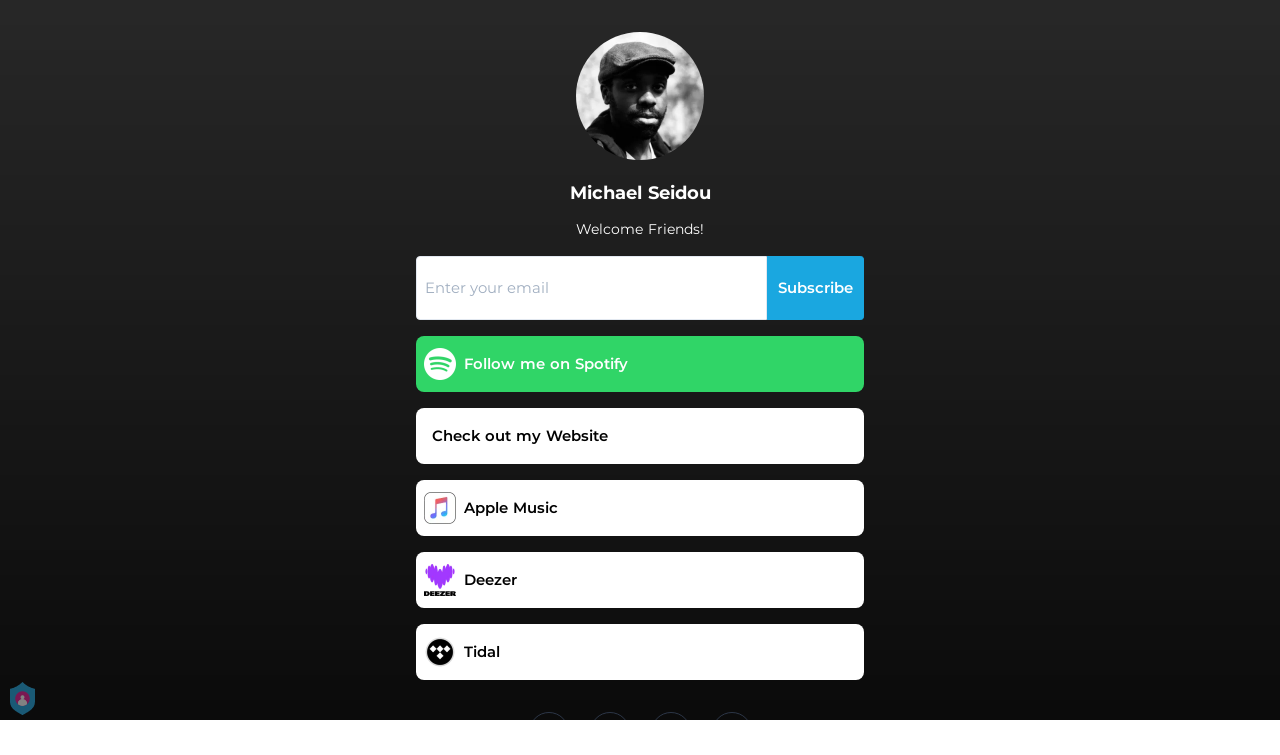

--- FILE ---
content_type: application/javascript; charset=UTF-8
request_url: https://fast-cdn.ffm.to/ef22285.modern.1769454717563.js
body_size: 10807
content:
(window.webpackJsonp=window.webpackJsonp||[]).push([[0,71],{420:function(t,e,r){"use strict";var o=r(13),n=r(55),l=r(149);function c(t,e){var r=Object.keys(t);if(Object.getOwnPropertySymbols){var o=Object.getOwnPropertySymbols(t);e&&(o=o.filter(function(e){return Object.getOwnPropertyDescriptor(t,e).enumerable})),r.push.apply(r,o)}return r}var f={props:{customStyle:{type:Object,required:!1,default:()=>({})}},computed:Object(n.d)(l.a,{privacy:t=>function(t){for(var e=1;e<arguments.length;e++){var r=null!=arguments[e]?arguments[e]:{};e%2?c(Object(r),!0).forEach(function(e){Object(o.a)(t,e,r[e])}):Object.getOwnPropertyDescriptors?Object.defineProperties(t,Object.getOwnPropertyDescriptors(r)):c(Object(r)).forEach(function(e){Object.defineProperty(t,e,Object.getOwnPropertyDescriptor(r,e))})}return t}({gdprEnforce:!!t.smartLinkData&&t.smartLinkData.gdprEnforce},t.privacy),cssProps(){return{"--text-color":this.customStyle.color||"white"}}}),methods:{onClickHere(){this.$actions.showPrivacyNotice(!1),this.$actions.showPrivacySettings(!0)}}},C=f,y=(r(449),r(42)),component=Object(y.a)(C,function(){var t=this,e=t._self._c;return e("span",{staticClass:"w"},[e("a",{on:{click:function(e){return t.onClickHere()}}},[t._v(t._s(t.$t("company.manage")))]),t._v(t._s(t.$t("company.your_permissions"))+"\n")])},[],!1,null,"3c199dbe",null);e.a=component.exports},422:function(t,e,r){var content=r(450);content.__esModule&&(content=content.default),"string"==typeof content&&(content=[[t.i,content,""]]),content.locals&&(t.exports=content.locals);(0,r(54).default)("bf30cc42",content,!0,{sourceMap:!1})},449:function(t,e,r){"use strict";r(422)},450:function(t,e,r){var o=r(53)(!1);o.push([t.i,"span.w[data-v-3c199dbe]{margin-right:.5em}a[data-v-3c199dbe]{font-weight:700;cursor:pointer}a[data-v-3c199dbe],a[data-v-3c199dbe]:visited{color:var(--text-color)}a[data-v-3c199dbe],a[data-v-3c199dbe]:visited{text-decoration:none}a[data-v-3c199dbe]:hover{font-weight:700}",""]),t.exports=o},482:function(t,e,r){"use strict";var o=r(788),n=r.n(o),l=r(792),c=r.n(l),f=r(793),C=r.n(f),y=r(794),d=r.n(y),j=r(795),O=r.n(j),w=r(796),M=r.n(w),L=r(797),h=r.n(L),v=r(798),S=r.n(v),I={props:{url:{type:String,required:!0},backgroundColor:{type:String,required:!1,default:"transparent"}},computed:{backgroundStyle(){return{"background-color":this.backgroundColor}}}},x=r(42),N={components:{SocialProfileLink:Object(x.a)(I,function(){var t=this,e=t._self._c;return e("a",{directives:[{name:"show",rawName:"v-show",value:t.url,expression:"url"}],staticClass:"inline-block mx-2 my-2 w-12 h-12 lg:w-10 lg:h-10 xl:w-10 xl:h-10 rounded-full border border-gray-800 hover:bg-gray-800",style:t.backgroundStyle,attrs:{href:t.url,target:"_blank"}},[e("div",{staticClass:"flex h-full items-center justify-center"},[t._t("default")],2)])},[],!1,null,null,null).exports,FacebookIcon:n.a,YouTubeIcon:c.a,SpotifyIcon:C.a,InstagramIcon:d.a,TikTokIcon:O.a,TwitterIcon:M.a,SoundCloudIcon:h.a,WebsiteIcon:S.a},props:{backgroundColor:{type:String,required:!1,default:"transparent"},facebook:{type:String,required:!1,default:""},youtube:{type:String,required:!1,default:""},spotify:{type:String,required:!1,default:""},instagram:{type:String,required:!1,default:""},tiktok:{type:String,required:!1,default:""},twitter:{type:String,required:!1,default:""},soundcloud:{type:String,required:!1,default:""},website:{type:String,required:!1,default:""}}},m=Object(x.a)(N,function(){var t=this,e=t._self._c;return e("div",{staticClass:"text-center w-full"},[e("SocialProfileLink",{attrs:{"background-color":t.backgroundColor,url:t.facebook}},[e("FacebookIcon")],1),t._v(" "),e("SocialProfileLink",{attrs:{"background-color":t.backgroundColor,url:t.youtube}},[e("YouTubeIcon")],1),t._v(" "),e("SocialProfileLink",{attrs:{"background-color":t.backgroundColor,url:t.spotify}},[e("SpotifyIcon")],1),t._v(" "),e("SocialProfileLink",{attrs:{"background-color":t.backgroundColor,url:t.instagram}},[e("InstagramIcon")],1),t._v(" "),e("SocialProfileLink",{attrs:{"background-color":t.backgroundColor,url:t.tiktok}},[e("TikTokIcon")],1),t._v(" "),e("SocialProfileLink",{attrs:{"background-color":t.backgroundColor,url:t.twitter}},[e("TwitterIcon")],1),t._v(" "),e("SocialProfileLink",{attrs:{"background-color":t.backgroundColor,url:t.soundcloud}},[e("SoundCloudIcon")],1),t._v(" "),e("SocialProfileLink",{attrs:{"background-color":t.backgroundColor,url:t.website}},[e("WebsiteIcon")],1)],1)},[],!1,null,"a8c59b94",null);e.a=m.exports},487:function(t,e,r){"use strict";var o={props:{disabled:{type:Boolean,required:!1,default:!1}}},n=r(42),component=Object(n.a)(o,function(){var t=this._self._c;return t("div",[t("div",{staticClass:"text-base w-full h-full relative"},[t("div",{staticClass:"max-w-lg mx-auto flex flex-wrap justify-center p-4 xxs:px-0 xs:px-0"},[t("div",{staticClass:"w-full h-full h-12 px-4"},[this._t("default")],2)])])])},[],!1,null,null,null);e.a=component.exports},488:function(t,e,r){"use strict";r(14),r(23),r(17);var o={components:{HeaderAvatar:()=>r.e(62).then(r.bind(null,936)),HeaderImageWithText:()=>r.e(76).then(r.bind(null,959))},props:{imageUrl:{type:String,required:!0,default:r(702)},imageUrlFullsize:{type:String,required:!0,default:r(702)},title:{type:String,required:!0,default:""},titleColor:{type:String,required:!0,default:"#ffffff"},subtitle:{type:String,required:!1,default:""},htmlSubtitle:{type:Boolean,required:!1,default:!1},subtitleColor:{type:String,required:!0,default:"#ffffff"},layout:{type:String,required:!1,default:"avatar"}}},n=r(42),component=Object(n.a)(o,function(){var t=this,e=t._self._c;return e("div",[t.layout&&"avatar"!==t.layout?"image"===t.layout?e("HeaderImageWithText",{attrs:{"image-url":t.imageUrlFullsize,title:t.title,"title-color":t.titleColor,subtitle:t.subtitle,"subtitle-color":t.subtitleColor}}):t._e():e("HeaderAvatar",{attrs:{"image-url":t.imageUrl,"html-subtitle":t.htmlSubtitle,title:t.title,"title-color":t.titleColor,subtitle:t.subtitle,"subtitle-color":t.subtitleColor}})],1)},[],!1,null,null,null);e.a=component.exports},489:function(t,e,r){"use strict";var o={props:{background:{type:String,required:!1,default:"linear-gradient(180deg, rgba(40,40,40,1) 0%, rgba(4,4,4,1) 100%)"},position:{type:String,required:!1,default:"fixed"}}},n=r(42),component=Object(n.a)(o,function(t,e){return t("div",{staticClass:"left-0 top-0",class:{"fixed w-screen":"fixed"==e.props.position,"absolute w-full min-h-full":"absolute"==e.props.position},style:{background:e.props.background||"linear-gradient(180deg, rgba(40,40,40,1) 0%, rgba(4,4,4,1) 100%)",backgroundSize:"cover",height:"fixed"==e.props.position?"125vh":"100%",transform:"translate3d(0,0,0)"}})},[],!0,null,null,null);e.a=component.exports},498:function(t,e,r){var o=r(789);t.exports=function(t,e,r){return(e=o(e))in t?Object.defineProperty(t,e,{value:r,enumerable:!0,configurable:!0,writable:!0}):t[e]=r,t},t.exports.__esModule=!0,t.exports.default=t.exports},499:function(t,e,r){var o=r(791);t.exports=function(t,e){if(null==t)return{};var r,n,i=o(t,e);if(Object.getOwnPropertySymbols){var l=Object.getOwnPropertySymbols(t);for(n=0;n<l.length;n++)r=l[n],-1===e.indexOf(r)&&{}.propertyIsEnumerable.call(t,r)&&(i[r]=t[r])}return i},t.exports.__esModule=!0,t.exports.default=t.exports},702:function(t,e){t.exports="[data-uri]"},703:function(t,e){function r(e){return t.exports=r="function"==typeof Symbol&&"symbol"==typeof Symbol.iterator?function(t){return typeof t}:function(t){return t&&"function"==typeof Symbol&&t.constructor===Symbol&&t!==Symbol.prototype?"symbol":typeof t},t.exports.__esModule=!0,t.exports.default=t.exports,r(e)}t.exports=r,t.exports.__esModule=!0,t.exports.default=t.exports},788:function(t,e,r){var o=r(498),n=r(499),l=["class","staticClass","style","staticStyle","attrs"];function c(t,e){var r=Object.keys(t);if(Object.getOwnPropertySymbols){var o=Object.getOwnPropertySymbols(t);e&&(o=o.filter(function(e){return Object.getOwnPropertyDescriptor(t,e).enumerable})),r.push.apply(r,o)}return r}r(70),t.exports={functional:!0,render(t,e){var{_c:r,_v:f,data:data,children:C=[]}=e,{class:y,staticClass:d,style:style,staticStyle:j,attrs:O={}}=data,w=n(data,l);return r("svg",function(t){for(var e=1;e<arguments.length;e++){var r=null!=arguments[e]?arguments[e]:{};e%2?c(Object(r),!0).forEach(function(e){o(t,e,r[e])}):Object.getOwnPropertyDescriptors?Object.defineProperties(t,Object.getOwnPropertyDescriptors(r)):c(Object(r)).forEach(function(e){Object.defineProperty(t,e,Object.getOwnPropertyDescriptor(r,e))})}return t}({class:[y,d],style:[style,j],attrs:Object.assign({width:"20",height:"20",viewBox:"0 0 10 16",fill:"none",xmlns:"http://www.w3.org/2000/svg"},O)},w),C.concat([r("path",{attrs:{"fill-rule":"evenodd","clip-rule":"evenodd",d:"M9.20957 0.380981H6.92385C4.81991 0.380981 3.11433 2.08656 3.11433 4.19051V6.47622H0.828613V9.52384H3.11433V15.6191H6.16195V9.52384H8.44766L9.20957 6.47622H6.16195V4.19051C6.16195 3.76972 6.50306 3.4286 6.92385 3.4286H9.20957V0.380981Z",fill:"white"}})]))}}},789:function(t,e,r){var o=r(703).default,n=r(790);t.exports=function(t){var i=n(t,"string");return"symbol"==o(i)?i:i+""},t.exports.__esModule=!0,t.exports.default=t.exports},790:function(t,e,r){var o=r(703).default;t.exports=function(t,e){if("object"!=o(t)||!t)return t;var r=t[Symbol.toPrimitive];if(void 0!==r){var i=r.call(t,e||"default");if("object"!=o(i))return i;throw new TypeError("@@toPrimitive must return a primitive value.")}return("string"===e?String:Number)(t)},t.exports.__esModule=!0,t.exports.default=t.exports},791:function(t,e){t.exports=function(t,e){if(null==t)return{};var r={};for(var o in t)if({}.hasOwnProperty.call(t,o)){if(-1!==e.indexOf(o))continue;r[o]=t[o]}return r},t.exports.__esModule=!0,t.exports.default=t.exports},792:function(t,e,r){var o=r(498),n=r(499),l=["class","staticClass","style","staticStyle","attrs"];function c(t,e){var r=Object.keys(t);if(Object.getOwnPropertySymbols){var o=Object.getOwnPropertySymbols(t);e&&(o=o.filter(function(e){return Object.getOwnPropertyDescriptor(t,e).enumerable})),r.push.apply(r,o)}return r}r(70),t.exports={functional:!0,render(t,e){var{_c:r,_v:f,data:data,children:C=[]}=e,{class:y,staticClass:d,style:style,staticStyle:j,attrs:O={}}=data,w=n(data,l);return r("svg",function(t){for(var e=1;e<arguments.length;e++){var r=null!=arguments[e]?arguments[e]:{};e%2?c(Object(r),!0).forEach(function(e){o(t,e,r[e])}):Object.getOwnPropertyDescriptors?Object.defineProperties(t,Object.getOwnPropertyDescriptors(r)):c(Object(r)).forEach(function(e){Object.defineProperty(t,e,Object.getOwnPropertyDescriptor(r,e))})}return t}({class:[y,d],style:[style,j],attrs:Object.assign({width:"20",height:"20",viewBox:"0 0 14 10",fill:"none",xmlns:"http://www.w3.org/2000/svg"},O)},w),C.concat([r("path",{attrs:{"fill-rule":"evenodd","clip-rule":"evenodd",d:"M13.9999 5.01176C13.9999 5.01176 14.0115 2.68235 13.7116 1.56471C13.5502 0.952941 13.0774 0.470588 12.4777 0.305882C11.3822 0 6.99997 0 6.99997 0C6.99997 0 2.61778 0 1.52223 0.294118C0.934098 0.458824 0.449751 0.952941 0.288302 1.56471C0 2.68235 0 5 0 5C0 5 0 7.32941 0.288302 8.43529C0.449751 9.04706 0.922566 9.52941 1.52223 9.69412C2.62931 10 6.99997 10 6.99997 10C6.99997 10 11.3822 10 12.4777 9.70588C13.0774 9.54118 13.5502 9.05882 13.7116 8.44706C13.9999 7.32941 13.9999 5.01176 13.9999 5.01176ZM9.249 5.0003L5.60486 7.14148V2.85912L9.249 5.0003Z",fill:"white"}})]))}}},793:function(t,e,r){var o=r(498),n=r(499),l=["class","staticClass","style","staticStyle","attrs"];function c(t,e){var r=Object.keys(t);if(Object.getOwnPropertySymbols){var o=Object.getOwnPropertySymbols(t);e&&(o=o.filter(function(e){return Object.getOwnPropertyDescriptor(t,e).enumerable})),r.push.apply(r,o)}return r}r(70),t.exports={functional:!0,render(t,e){var{_c:r,_v:f,data:data,children:C=[]}=e,{class:y,staticClass:d,style:style,staticStyle:j,attrs:O={}}=data,w=n(data,l);return r("svg",function(t){for(var e=1;e<arguments.length;e++){var r=null!=arguments[e]?arguments[e]:{};e%2?c(Object(r),!0).forEach(function(e){o(t,e,r[e])}):Object.getOwnPropertyDescriptors?Object.defineProperties(t,Object.getOwnPropertyDescriptors(r)):c(Object(r)).forEach(function(e){Object.defineProperty(t,e,Object.getOwnPropertyDescriptor(r,e))})}return t}({class:[y,d],style:[style,j],attrs:Object.assign({width:"20",height:"20",viewBox:"0 0 14 14",fill:"none",xmlns:"http://www.w3.org/2000/svg"},O)},w),C.concat([r("path",{attrs:{"fill-rule":"evenodd","clip-rule":"evenodd",d:"M7 14C3.13409 14 0 10.8661 0 6.99971C0 3.13373 3.13409 -0.000334313 6.99992 2.67479e-08C10.8662 2.67479e-08 14 3.13398 14 6.99971C14 10.8661 10.8661 14 7 14ZM3.46094 9.56597C5.89756 9.00934 7.96656 9.23629 9.61034 10.241C9.81589 10.3666 10.0845 10.302 10.2102 10.0959C10.3364 9.8903 10.2712 9.62198 10.0656 9.49576C8.2205 8.36829 5.93326 8.1059 3.26676 8.71552C3.03138 8.76902 2.88485 9.00307 2.93859 9.23788C2.99209 9.4726 3.22614 9.6198 3.46094 9.56597ZM10.3161 8.3698C8.43493 7.21341 5.5664 6.87846 3.34084 7.55404C3.05221 7.64122 2.74736 7.47856 2.65976 7.19042C2.57282 6.90178 2.73557 6.59751 3.0237 6.50974C5.5659 5.73837 8.72623 6.11202 10.887 7.43985C11.1436 7.59784 11.2247 7.93387 11.0667 8.19016C10.9085 8.44695 10.5726 8.52753 10.3161 8.3698ZM2.19178 4.95944C2.2966 5.30534 2.66239 5.5006 3.00828 5.3957C5.16228 4.74193 8.88417 4.86515 11.1407 6.20519C11.4508 6.38992 11.8537 6.28736 12.0376 5.97623C12.222 5.66553 12.1199 5.26371 11.8088 5.07906C9.21134 3.53706 5.10085 3.39203 2.6282 4.14267C2.28206 4.24783 2.08696 4.61337 2.19178 4.95944Z",fill:"white"}})]))}}},794:function(t,e,r){var o=r(498),n=r(499),l=["class","staticClass","style","staticStyle","attrs"];function c(t,e){var r=Object.keys(t);if(Object.getOwnPropertySymbols){var o=Object.getOwnPropertySymbols(t);e&&(o=o.filter(function(e){return Object.getOwnPropertyDescriptor(t,e).enumerable})),r.push.apply(r,o)}return r}r(70),t.exports={functional:!0,render(t,e){var{_c:r,_v:f,data:data,children:C=[]}=e,{class:y,staticClass:d,style:style,staticStyle:j,attrs:O={}}=data,w=n(data,l);return r("svg",function(t){for(var e=1;e<arguments.length;e++){var r=null!=arguments[e]?arguments[e]:{};e%2?c(Object(r),!0).forEach(function(e){o(t,e,r[e])}):Object.getOwnPropertyDescriptors?Object.defineProperties(t,Object.getOwnPropertyDescriptors(r)):c(Object(r)).forEach(function(e){Object.defineProperty(t,e,Object.getOwnPropertyDescriptor(r,e))})}return t}({class:[y,d],style:[style,j],attrs:Object.assign({width:"20",height:"20",viewBox:"0 0 14 14",fill:"none",xmlns:"http://www.w3.org/2000/svg"},O)},w),C.concat([r("path",{attrs:{"fill-rule":"evenodd","clip-rule":"evenodd",d:"M10.1818 0H3.81818C1.70946 0 0 1.70946 0 3.81818V10.1818C0 12.2905 1.70946 14 3.81818 14H10.1818C12.2905 14 14 12.2905 14 10.1818V3.81818C14 1.70946 12.2905 0 10.1818 0ZM1.27273 3.81818C1.27273 2.41237 2.41237 1.27273 3.81818 1.27273H10.1818C11.5876 1.27273 12.7273 2.41237 12.7273 3.81818V10.1818C12.7273 11.5876 11.5876 12.7273 10.1818 12.7273H3.81818C2.41237 12.7273 1.27273 11.5876 1.27273 10.1818V3.81818ZM4.77765 9.22235C5.74827 10.193 7.23193 10.4317 8.45805 9.81458C9.68416 9.19744 10.3763 7.86357 10.1749 6.50575C9.96934 5.11929 8.88071 4.03066 7.49425 3.82507C6.13644 3.62372 4.80256 4.31584 4.18542 5.54195C3.56828 6.76807 3.80703 8.25173 4.77765 9.22235ZM5.32227 6.11416C5.69255 5.37849 6.49287 4.96322 7.30757 5.08403C8.13944 5.20738 8.79262 5.86056 8.91597 6.69243C9.03678 7.50713 8.62151 8.30745 7.88584 8.67773C7.15017 9.04802 6.25997 8.90477 5.6776 8.3224C5.09523 7.74003 4.95198 6.84983 5.32227 6.11416ZM9.84621 3.5C9.84621 3.85145 10.1311 4.13636 10.4826 4.13636H10.5C10.8515 4.13636 11.1364 3.85145 11.1364 3.5C11.1364 3.14855 10.8515 2.86364 10.5 2.86364H10.4826C10.1311 2.86364 9.84621 3.14855 9.84621 3.5Z",fill:"white"}})]))}}},795:function(t,e,r){var o=r(498),n=r(499),l=["class","staticClass","style","staticStyle","attrs"];function c(t,e){var r=Object.keys(t);if(Object.getOwnPropertySymbols){var o=Object.getOwnPropertySymbols(t);e&&(o=o.filter(function(e){return Object.getOwnPropertyDescriptor(t,e).enumerable})),r.push.apply(r,o)}return r}r(70),t.exports={functional:!0,render(t,e){var{_c:r,_v:f,data:data,children:C=[]}=e,{class:y,staticClass:d,style:style,staticStyle:j,attrs:O={}}=data,w=n(data,l);return r("svg",function(t){for(var e=1;e<arguments.length;e++){var r=null!=arguments[e]?arguments[e]:{};e%2?c(Object(r),!0).forEach(function(e){o(t,e,r[e])}):Object.getOwnPropertyDescriptors?Object.defineProperties(t,Object.getOwnPropertyDescriptors(r)):c(Object(r)).forEach(function(e){Object.defineProperty(t,e,Object.getOwnPropertyDescriptor(r,e))})}return t}({class:[y,d],style:[style,j],attrs:Object.assign({width:"20",height:"20",viewBox:"0 0 12 14",fill:"none",xmlns:"http://www.w3.org/2000/svg"},O)},w),C.concat([r("path",{attrs:{d:"M8.57143 0.875V0H6.85714V9.625C6.85714 11.0727 5.70389 12.25 4.28571 12.25C2.86754 12.25 1.71429 11.0727 1.71429 9.625C1.71429 8.17728 2.86754 7 4.28571 7H5.14286V5.25H4.28571C1.9225 5.25 0 7.21255 0 9.625C0 12.0374 1.9225 14 4.28571 14C6.64893 14 8.57143 12.0374 8.57143 9.625V4.36667C9.28878 4.91846 10.1773 5.25 11.1429 5.25H12V3.5H11.1429C9.72468 3.5 8.57143 2.32272 8.57143 0.875Z",fill:"white"}})]))}}},796:function(t,e,r){var o=r(498),n=r(499),l=["class","staticClass","style","staticStyle","attrs"];function c(t,e){var r=Object.keys(t);if(Object.getOwnPropertySymbols){var o=Object.getOwnPropertySymbols(t);e&&(o=o.filter(function(e){return Object.getOwnPropertyDescriptor(t,e).enumerable})),r.push.apply(r,o)}return r}r(70),t.exports={functional:!0,render(t,e){var{_c:r,_v:f,data:data,children:C=[]}=e,{class:y,staticClass:d,style:style,staticStyle:j,attrs:O={}}=data,w=n(data,l);return r("svg",function(t){for(var e=1;e<arguments.length;e++){var r=null!=arguments[e]?arguments[e]:{};e%2?c(Object(r),!0).forEach(function(e){o(t,e,r[e])}):Object.getOwnPropertyDescriptors?Object.defineProperties(t,Object.getOwnPropertyDescriptors(r)):c(Object(r)).forEach(function(e){Object.defineProperty(t,e,Object.getOwnPropertyDescriptor(r,e))})}return t}({class:[y,d],style:[style,j],attrs:Object.assign({xmlns:"http://www.w3.org/2000/svg",viewBox:"0 0 50 50",width:"20px",height:"20px"},O)},w),C.concat([r("path",{attrs:{d:"M 5.9199219 6 L 20.582031 27.375 L 6.2304688 44 L 9.4101562 44 L 21.986328 29.421875 L 31.986328 44 L 44 44 L 28.681641 21.669922 L 42.199219 6 L 39.029297 6 L 27.275391 19.617188 L 17.933594 6 L 5.9199219 6 z M 9.7167969 8 L 16.880859 8 L 40.203125 42 L 33.039062 42 L 9.7167969 8 z",fill:"#FFFFFF"}})]))}}},797:function(t,e,r){var o=r(498),n=r(499),l=["class","staticClass","style","staticStyle","attrs"];function c(t,e){var r=Object.keys(t);if(Object.getOwnPropertySymbols){var o=Object.getOwnPropertySymbols(t);e&&(o=o.filter(function(e){return Object.getOwnPropertyDescriptor(t,e).enumerable})),r.push.apply(r,o)}return r}r(70),t.exports={functional:!0,render(t,e){var{_c:r,_v:f,data:data,children:C=[]}=e,{class:y,staticClass:d,style:style,staticStyle:j,attrs:O={}}=data,w=n(data,l);return r("svg",function(t){for(var e=1;e<arguments.length;e++){var r=null!=arguments[e]?arguments[e]:{};e%2?c(Object(r),!0).forEach(function(e){o(t,e,r[e])}):Object.getOwnPropertyDescriptors?Object.defineProperties(t,Object.getOwnPropertyDescriptors(r)):c(Object(r)).forEach(function(e){Object.defineProperty(t,e,Object.getOwnPropertyDescriptor(r,e))})}return t}({class:[y,d],style:[style,j],attrs:Object.assign({width:"20",height:"20",viewBox:"0 0 24 10",fill:"none",xmlns:"http://www.w3.org/2000/svg"},O)},w),C.concat([r("path",{attrs:{opacity:"1",d:"M4.17815 5.009L4.39569 7.34797L4.17815 9.80569C4.1669 9.89565 4.09564 9.96402 4.01313 9.96402C3.93061 9.96402 3.8556 9.89565 3.8556 9.80569L3.64557 7.34797L3.8556 5.009C3.8556 4.92983 3.92686 4.85786 4.01313 4.85786C4.09564 4.85786 4.1669 4.92983 4.17815 5.009ZM4.98078 3.36812C4.87576 3.36812 4.8045 3.44728 4.79325 3.54804L4.60572 7.34797L4.79325 9.80569C4.8045 9.90644 4.87576 9.98561 4.98078 9.98561C5.07454 9.98561 5.15705 9.90644 5.15705 9.80569L5.37459 7.34797L5.15705 3.54804C5.15705 3.44728 5.07454 3.36812 4.98078 3.36812ZM5.93718 2.5009C5.82091 2.5009 5.73839 2.58006 5.72714 2.69162L5.56212 7.36956L5.72714 9.80928C5.73839 9.92083 5.82091 10 5.93718 10C6.04219 10 6.13596 9.92083 6.13596 9.80928L6.33474 7.36956L6.13596 2.69162C6.13596 2.58006 6.04219 2.5009 5.93718 2.5009ZM0.270042 5.97697C0.217534 5.97697 0.187529 6.01655 0.176277 6.06693L0 7.34797L0.176277 8.60741C0.187529 8.65779 0.217534 8.69737 0.270042 8.69737C0.32255 8.69737 0.352555 8.65779 0.363807 8.60741L0.573839 7.34797L0.363807 6.06693C0.352555 6.01655 0.32255 5.97697 0.270042 5.97697ZM1.15518 5.18892C1.10267 5.18892 1.06142 5.2285 1.06142 5.27888L0.821378 7.34797L1.06142 9.36668C1.06142 9.42785 1.10267 9.46743 1.15518 9.46743C1.20769 9.46743 1.24894 9.42785 1.2602 9.37747L1.53024 7.34797L1.2602 5.27888C1.24894 5.2285 1.20769 5.18892 1.15518 5.18892ZM2.10408 4.7787C2.04032 4.7787 1.98781 4.82908 1.98031 4.89745L1.76277 7.34797L1.98031 9.71572C1.99156 9.7769 2.04407 9.82728 2.10408 9.82728C2.16784 9.82728 2.22035 9.7769 2.22035 9.71572L2.47914 7.34797L2.22035 4.89745C2.22035 4.82908 2.16784 4.7787 2.10408 4.7787ZM3.05298 4.69953C2.98171 4.69953 2.91795 4.74991 2.91795 4.82908L2.70042 7.34797L2.91795 9.78769C2.91795 9.86686 2.98171 9.91724 3.05298 9.91724C3.12424 9.91724 3.188 9.86686 3.19925 9.78769L3.43929 7.34797L3.19925 4.82908C3.188 4.74991 3.12424 4.69953 3.05298 4.69953ZM12.1069 0.708888C12.0656 0.680101 12.0019 0.65851 11.9494 0.65851C11.8668 0.65851 11.7918 0.687298 11.7393 0.72688C11.6681 0.788053 11.6231 0.878014 11.6156 0.967974V0.996762L11.4918 7.35516L11.5556 8.52465L11.6193 9.66535C11.6306 9.83447 11.7768 9.97481 11.9531 9.97481C12.1294 9.97481 12.2757 9.83447 12.2757 9.66535L12.4219 7.35516L12.2757 0.967974C12.2607 0.860022 12.2007 0.759266 12.1069 0.708888ZM11.1055 1.25945C11.053 1.23066 11.0005 1.20907 10.9405 1.20907C10.8804 1.20907 10.8242 1.23066 10.7754 1.25945C10.6929 1.30982 10.6404 1.39978 10.6404 1.50054L10.6292 1.56171L10.5241 7.34797C10.5241 7.34797 10.5241 7.35876 10.6404 9.70853V9.71932C10.6404 9.7805 10.6629 9.83807 10.7042 9.88845C10.7679 9.95682 10.8504 10 10.9442 10C11.0267 10 11.1017 9.96042 11.1542 9.91004C11.218 9.85966 11.248 9.79129 11.248 9.70853L11.2593 9.46743L11.3755 7.35876L11.2518 1.50054C11.2405 1.39978 11.188 1.30982 11.1055 1.25945ZM6.92733 2.06909C6.81106 2.06909 6.7098 2.16985 6.7098 2.28859L6.54477 7.34797L6.7098 9.7661C6.72105 9.88485 6.81481 9.97481 6.92733 9.97481C7.0511 9.97481 7.14486 9.88485 7.15612 9.7661L7.34364 7.34797L7.15612 2.28859C7.14861 2.16985 7.05485 2.06909 6.92733 2.06909ZM21.0558 4.3289C20.6507 4.3289 20.2644 4.40806 19.9081 4.5484C19.6681 2.00072 17.4402 0 14.721 0C14.0534 0 13.4083 0.118748 12.8345 0.338251C12.6057 0.417416 12.542 0.496581 12.542 0.669305V9.65455C12.542 9.83447 12.6882 9.96402 12.8645 9.98561H21.052C22.676 9.98561 24 8.72616 24 7.16805C24.0037 5.59914 22.6798 4.3289 21.0558 4.3289ZM9.9278 2.15905C9.77027 2.15905 9.6465 2.2778 9.63525 2.43973L9.51148 7.35876L9.63525 9.71932C9.6465 9.87046 9.77027 9.9892 9.9278 9.9892C10.0853 9.9892 10.2091 9.87046 10.2091 9.71932L10.3554 7.35876L10.2091 2.43973C10.1978 2.2778 10.0853 2.15905 9.9278 2.15905ZM7.91748 1.87837C7.79372 1.87837 7.67745 1.98992 7.67745 2.11947L7.53117 7.34797L7.67745 9.75531C7.6887 9.88485 7.79372 9.98561 7.91748 9.98561C8.05251 9.98561 8.15752 9.88485 8.16877 9.75531L8.3338 7.34797L8.16877 2.11947C8.15752 1.98992 8.05251 1.87837 7.91748 1.87837ZM8.91889 2.00072C8.77262 2.00072 8.6601 2.11227 8.6601 2.24901L8.51383 7.34797L8.6601 9.73732C8.67135 9.87765 8.77637 9.98561 8.91889 9.98561C9.06141 9.98561 9.17768 9.87405 9.17768 9.73732L9.33521 7.34797L9.17768 2.24901C9.17768 2.10867 9.06516 2.00072 8.91889 2.00072Z",fill:"#ffffff"}})]))}}},798:function(t,e,r){var o=r(498),n=r(499),l=["class","staticClass","style","staticStyle","attrs"];function c(t,e){var r=Object.keys(t);if(Object.getOwnPropertySymbols){var o=Object.getOwnPropertySymbols(t);e&&(o=o.filter(function(e){return Object.getOwnPropertyDescriptor(t,e).enumerable})),r.push.apply(r,o)}return r}r(70),t.exports={functional:!0,render(t,e){var{_c:r,_v:f,data:data,children:C=[]}=e,{class:y,staticClass:d,style:style,staticStyle:j,attrs:O={}}=data,w=n(data,l);return r("svg",function(t){for(var e=1;e<arguments.length;e++){var r=null!=arguments[e]?arguments[e]:{};e%2?c(Object(r),!0).forEach(function(e){o(t,e,r[e])}):Object.getOwnPropertyDescriptors?Object.defineProperties(t,Object.getOwnPropertyDescriptors(r)):c(Object(r)).forEach(function(e){Object.defineProperty(t,e,Object.getOwnPropertyDescriptor(r,e))})}return t}({class:[y,d],style:[style,j],attrs:Object.assign({width:"20",height:"20",viewBox:"0 0 18 18",fill:"none",xmlns:"http://www.w3.org/2000/svg"},O)},w),C.concat([r("path",{attrs:{d:"M9.32169 18C10.6982 17.804 11.9048 16.3645 12.6641 14.2386C11.5665 13.9923 10.4464 13.8601 9.32169 13.8444V18Z",fill:"#ffffff"}}),r("path",{attrs:{d:"M11.5208 17.6619C11.6021 17.6383 11.6832 17.6145 11.7636 17.5884C11.8315 17.5665 11.8984 17.5429 11.9653 17.5195C12.0445 17.4921 12.1233 17.4639 12.2018 17.434C12.2688 17.4085 12.335 17.3814 12.4015 17.3544C12.4781 17.3221 12.5546 17.29 12.6303 17.2577C12.6965 17.2286 12.7621 17.1981 12.8278 17.1674C12.9021 17.1323 12.9761 17.0966 13.0494 17.0594C13.1138 17.0265 13.1781 16.993 13.2425 16.9585C13.3146 16.9198 13.3862 16.8803 13.4574 16.8397C13.5218 16.8032 13.5838 16.7665 13.6465 16.7287C13.7162 16.6858 13.7856 16.6428 13.8546 16.5998C13.9163 16.5605 13.9779 16.5205 14.0387 16.4793C14.1066 16.4335 14.1735 16.3858 14.2401 16.3381C14.2999 16.2951 14.3594 16.2523 14.4179 16.2092C14.4823 16.1595 14.5482 16.108 14.6128 16.0564C14.6701 16.0106 14.7273 15.9651 14.7837 15.918C14.8479 15.8645 14.9095 15.8091 14.9719 15.7537C15.0265 15.7051 15.0815 15.6569 15.1349 15.607C15.1963 15.5496 15.2562 15.4901 15.316 15.431C15.3679 15.3797 15.4203 15.3292 15.4711 15.2766C15.4805 15.2669 15.4895 15.2563 15.4992 15.2463C14.7975 14.8832 14.0585 14.5981 13.2949 14.3963C12.8978 15.6652 12.1912 16.8152 11.239 17.7416C11.265 17.7348 11.2911 17.7293 11.3172 17.7225C11.386 17.7032 11.4535 17.6819 11.5208 17.6619Z",fill:"#ffffff"}}),r("path",{attrs:{d:"M18 9.32234H14.1428C14.1282 10.8314 13.9097 12.3315 13.4933 13.7819C14.3425 14.0092 15.1619 14.3359 15.9348 14.7554C17.2036 13.223 17.9299 11.3124 18 9.32234Z",fill:"#ffffff"}}),r("path",{attrs:{d:"M9.32169 8.67766H13.4995C13.4831 7.22194 13.27 5.77519 12.8661 4.37676C11.7028 4.6426 10.5147 4.78457 9.32169 4.8003V8.67766Z",fill:"#ffffff"}}),r("path",{attrs:{d:"M9.32169 0V4.15563C10.4464 4.13973 11.5665 4.00768 12.6641 3.76136C11.9048 1.63546 10.6982 0.195953 9.32169 0Z",fill:"#ffffff"}}),r("path",{attrs:{d:"M9.32169 13.1997C10.5147 13.2156 11.7028 13.3576 12.8661 13.6234C13.27 12.225 13.4831 10.7781 13.4995 9.32234H9.32169V13.1997Z",fill:"#ffffff"}}),r("path",{attrs:{d:"M15.9348 3.24464C15.1619 3.66409 14.3425 3.99084 13.4933 4.21811C13.9097 5.66848 14.1282 7.16858 14.1428 8.67766H18C17.9298 6.68775 17.2035 4.77717 15.9348 3.24464Z",fill:"#ffffff"}}),r("path",{attrs:{d:"M15.5001 2.75562C15.4907 2.74602 15.4818 2.73563 15.4725 2.72572C15.4216 2.67315 15.3688 2.62247 15.317 2.57132C15.2573 2.51229 15.1978 2.45264 15.1362 2.39535C15.0829 2.34562 15.0278 2.29856 14.9731 2.24898C14.9108 2.19357 14.8484 2.1377 14.7843 2.08419C14.7287 2.03713 14.6717 1.99211 14.6152 1.94694C14.5508 1.89469 14.4848 1.84275 14.4185 1.79285C14.3604 1.74894 14.3015 1.70645 14.2423 1.66395C14.175 1.61547 14.1075 1.56715 14.039 1.52104C13.9788 1.48043 13.9177 1.44077 13.8566 1.40189C13.7871 1.35704 13.7176 1.31312 13.6468 1.27063C13.5847 1.23333 13.5221 1.1965 13.4592 1.16077C13.3873 1.11953 13.3152 1.07955 13.2425 1.04052C13.1781 1.00825 13.1138 0.973156 13.0494 0.940891C12.9754 0.903431 12.9008 0.867388 12.8243 0.831975C12.7599 0.801284 12.6946 0.771379 12.6283 0.742262C12.5521 0.708422 12.4752 0.677888 12.3983 0.645623C12.3321 0.618551 12.2661 0.591795 12.1992 0.566297C12.1211 0.536393 12.0419 0.508377 11.9628 0.480991C11.8959 0.457382 11.8289 0.43393 11.7611 0.411895C11.6807 0.385768 11.6002 0.362002 11.5176 0.338078C11.4507 0.318404 11.3835 0.298416 11.3158 0.280473C11.2899 0.27339 11.2635 0.267882 11.2374 0.261114C12.1896 1.18752 12.8961 2.33727 13.2934 3.60633C14.0577 3.40455 14.7978 3.11936 15.5001 2.75562Z",fill:"#ffffff"}}),r("path",{attrs:{d:"M0 8.67766H3.85717C3.87177 7.16858 4.09027 5.66848 4.50652 4.21811C3.65752 3.99099 2.83805 3.66425 2.06524 3.24464C0.796377 4.77701 0.070056 6.68775 0 8.67766Z",fill:"#ffffff"}}),r("path",{attrs:{d:"M8.67831 18V13.8444C7.55364 13.8603 6.43353 13.9923 5.33588 14.2386C6.09503 16.3645 7.30185 17.804 8.67831 18Z",fill:"#ffffff"}}),r("path",{attrs:{d:"M8.67831 9.32234H4.50055C4.51689 10.7781 4.72988 12.225 5.13388 13.6234C6.29719 13.3574 7.48516 13.2154 8.67831 13.1997V9.32234Z",fill:"#ffffff"}}),r("path",{attrs:{d:"M8.67831 0C7.30185 0.195953 6.09503 1.63546 5.33588 3.76136C6.43353 4.00783 7.55364 4.13989 8.67831 4.15563V0Z",fill:"#ffffff"}}),r("path",{attrs:{d:"M8.67831 4.8003C7.48531 4.78457 6.29719 4.6426 5.13388 4.37676C4.72988 5.77519 4.51689 7.22194 4.50055 8.67766H8.67831V4.8003Z",fill:"#ffffff"}}),r("path",{attrs:{d:"M6.76009 0.260799C6.73402 0.267567 6.70794 0.273075 6.68187 0.279843C6.6137 0.298101 6.54647 0.318404 6.47861 0.338078C6.39787 0.361687 6.31777 0.385453 6.23671 0.411266C6.16839 0.433458 6.10116 0.457067 6.03393 0.480518C5.95523 0.508377 5.87638 0.536078 5.79847 0.565668C5.73124 0.59148 5.66496 0.618236 5.59836 0.645623C5.52186 0.677888 5.44521 0.710154 5.36965 0.742262C5.30337 0.771379 5.23787 0.801913 5.17221 0.832605C5.09791 0.867703 5.02393 0.903431 4.95057 0.940576C4.88617 0.973471 4.82177 1.00715 4.75753 1.04146C4.68543 1.08018 4.61396 1.11985 4.54296 1.16045C4.47856 1.1965 4.41526 1.23348 4.35321 1.27126C4.28331 1.31344 4.2142 1.35704 4.1454 1.40016C4.08351 1.43982 4.0221 1.4798 3.96131 1.52104C3.89345 1.56684 3.82654 1.61453 3.75994 1.66222C3.70009 1.70519 3.64056 1.748 3.58197 1.79128C3.51615 1.84086 3.45332 1.89248 3.38704 1.94395C3.32986 1.98975 3.27221 2.03524 3.21629 2.08261C3.15189 2.13581 3.09079 2.1909 3.02874 2.24599C2.97377 2.29509 2.91832 2.34278 2.8646 2.39362C2.8035 2.45075 2.74397 2.51009 2.68428 2.56896C2.63244 2.62027 2.57966 2.67095 2.52877 2.72367C2.5195 2.73343 2.51055 2.74413 2.50081 2.75405C3.20231 3.11731 3.94152 3.40235 4.70506 3.60412C5.10215 2.33586 5.80837 1.18674 6.76009 0.260799Z",fill:"#ffffff"}}),r("path",{attrs:{d:"M2.68286 15.4287C2.74271 15.4877 2.80224 15.5474 2.86366 15.6048C2.91706 15.6544 2.97204 15.7014 3.02686 15.751C3.08922 15.8066 3.15158 15.8623 3.21567 15.9158C3.27127 15.9626 3.32798 16.0077 3.38484 16.0531C3.44924 16.1053 3.51348 16.1573 3.58165 16.2075C3.63961 16.2511 3.69852 16.2932 3.75742 16.3365C3.82465 16.3848 3.89251 16.4332 3.96099 16.4796C4.02115 16.5202 4.08226 16.5599 4.14336 16.5989C4.21294 16.6436 4.28237 16.6875 4.35321 16.73C4.41526 16.7675 4.47793 16.8041 4.54076 16.84C4.6127 16.8813 4.6848 16.9212 4.75753 16.9601C4.82177 16.9924 4.88617 17.0275 4.95057 17.0597C5.02456 17.0972 5.09917 17.1332 5.17566 17.1688C5.24007 17.1992 5.30541 17.2291 5.3717 17.2584C5.44788 17.2922 5.52469 17.3227 5.60166 17.355C5.66794 17.3821 5.73391 17.4088 5.80083 17.4343C5.87889 17.4644 5.95806 17.4924 6.03723 17.5198C6.10414 17.5432 6.17106 17.5669 6.23891 17.5887C6.31934 17.6149 6.39976 17.6388 6.48238 17.6626C6.5493 17.6822 6.61652 17.7022 6.68407 17.7203C6.71014 17.7274 6.73653 17.7329 6.76261 17.7397C5.81041 16.8131 5.10388 15.6634 4.70663 14.3943C3.94309 14.5962 3.20389 14.8813 2.50238 15.2447C2.51181 15.2543 2.52076 15.2647 2.53018 15.2746C2.57841 15.3269 2.6304 15.3775 2.68286 15.4287Z",fill:"#ffffff"}}),r("path",{attrs:{d:"M2.06524 14.7554C2.83805 14.3359 3.65752 14.0092 4.50652 13.7819C4.09027 12.3315 3.87177 10.8314 3.85717 9.32234H0C0.0702131 11.3122 0.796377 13.2228 2.06524 14.7554Z",fill:"#ffffff"}})]))}}}}]);